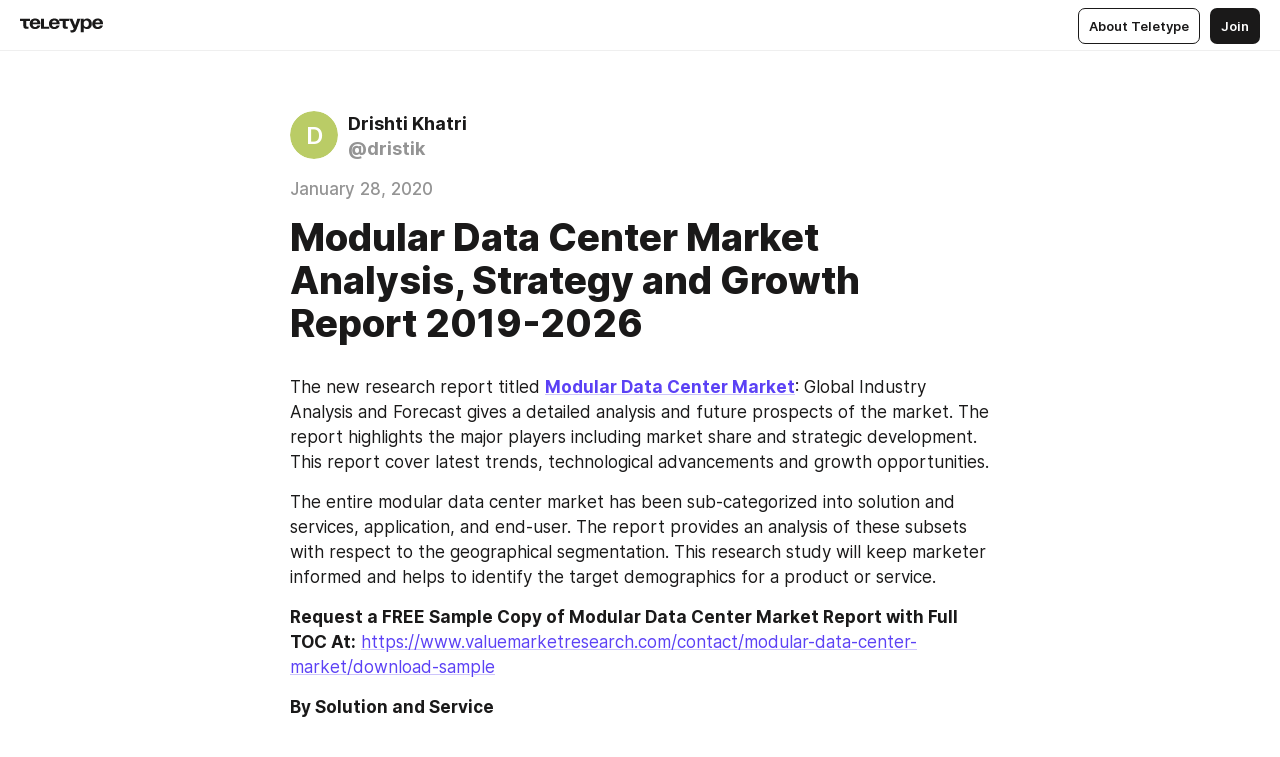

--- FILE ---
content_type: text/html
request_url: https://teletype.in/@dristik/B1H13wTbU
body_size: 9668
content:
<!DOCTYPE html>
<html  lang="en" data-theme="auto" data-head-attrs="lang,data-theme">

<head>
  
  <title>Modular Data Center Market Analysis, Strategy and Growth Report 2019-2026 — Teletype</title><meta http-equiv="content-type" content="text/html; charset=UTF-8"><meta name="viewport" content="width=device-width, initial-scale=1, user-scalable=no"><meta name="apple-mobile-web-app-capable" content="yes"><meta name="apple-mobile-web-app-status-bar-style" content="default"><meta name="theme-color" content="#FFFFFF"><meta property="og:url" content="https://teletype.in/@dristik/B1H13wTbU"><meta property="og:site_name" content="Teletype"><meta property="tg:site_verification" content="g7j8/rPFXfhyrq5q0QQV7EsYWv4="><meta property="fb:app_id" content="560168947526654"><meta property="fb:pages" content="124472808071141"><meta property="twitter:card" content="summary_large_image"><link rel="canonical" href="https://teletype.in/@dristik/B1H13wTbU"><link rel="alternate" href="https://teletype.in/@dristik/B1H13wTbU" hreflang="x-default"><link rel="icon" type="image/x-icon" href="/favicon.ico"><link rel="icon" type="image/svg+xml" href="https://teletype.in/static/favicon.f39059fb.svg"><link rel="apple-touch-icon" href="https://teletype.in/static/apple-touch-icon.39e27d32.png"><link rel="search" type="application/opensearchdescription+xml" title="Teletype" href="https://teletype.in/opensearch.xml"><script src="https://yandex.ru/ads/system/context.js" async></script><script type="application/javascript">window.yaContextCb = window.yaContextCb || []</script><meta name="format-detection" content="telephone=no"><meta property="og:type" content="article"><meta name="author" content="Drishti Khatri"><meta name="description" content="The new research report titled Modular Data Center Market: Global Industry Analysis and Forecast gives a detailed analysis and future..."><meta property="author" content="Drishti Khatri"><meta property="og:updated_time" content="2020-01-28T08:07:57.183Z"><meta property="og:title" content="Modular Data Center Market Analysis, Strategy and Growth Report 2019-2026"><meta property="twitter:title" content="Modular Data Center Market Analysis, Strategy and Growth Report 2019-2026"><meta property="og:description" content="The new research report titled Modular Data Center Market: Global Industry Analysis and Forecast gives a detailed analysis and future..."><meta property="twitter:description" content="The new research report titled Modular Data Center Market: Global Industry Analysis and Forecast gives a detailed analysis and future..."><meta property="og:image" content="https://teletype.in/files/e4/8e/e48e3148-61de-4bc8-ad57-542d45703cb6.png"><meta property="twitter:image" content="https://teletype.in/files/e4/8e/e48e3148-61de-4bc8-ad57-542d45703cb6.png"><meta property="og:image:type" content="image/png"><meta property="og:image:width" content="1200"><meta property="og:image:height" content="630"><meta property="article:author" content="Drishti Khatri"><meta property="article:author_url" content="https://teletype.in/@dristik"><meta property="article:published_time" content="2020-01-28T08:07:57.183Z"><meta property="article:modified_time" content="2020-01-28T08:07:57.183Z"><meta name="head:count" content="38"><script>window.__INITIAL_STATE__={"config":{"version":"4.41.13","app_version":"4.41.13-4102","build_number":4102,"app":{"name":"teletype","title":"Teletype","url":{"assets":"https:\u002F\u002Fteletype.in","media":"https:\u002F\u002Fteletype.in\u002Ffiles","site":"https:\u002F\u002Fteletype.in","api":"https:\u002F\u002Fteletype.in\u002Fapi","updater":"wss:\u002F\u002Fteletype.in\u002Fupdater","media_api":"https:\u002F\u002Fteletype.in\u002Fmedia"},"links":{"tos":"https:\u002F\u002Fjournal.teletype.in\u002Flegal","journal":"https:\u002F\u002Fjournal.teletype.in\u002F","privacy":"https:\u002F\u002Fjournal.teletype.in\u002Flegal-privacy","domains":"https:\u002F\u002Fjournal.teletype.in\u002Fdomains","features":"https:\u002F\u002Fjournal.teletype.in\u002Ffeatures","updates":"https:\u002F\u002Fjournal.teletype.in\u002F+updates","email":"mailbox@teletype.in","cloudtips":{"tos":"https:\u002F\u002Fstatic.cloudpayments.ru\u002Fdocs\u002FCloudTips\u002Fcloudtips_oferta_teletype.pdf","agreement":"https:\u002F\u002Fstatic.cloudpayments.ru\u002Fdocs\u002FCloudTips\u002Fcloudtips_agreement_teletype.pdf","policy":"https:\u002F\u002Fstatic.cloudpayments.ru\u002Fdocs\u002Fpolicy-cloudpayments.pdf"}},"service":{"metrika":"42100904","ga":"G-74SRE9LWC4","facebook_id":560168947526654,"facebook_pages":"124472808071141","facebook_redirect":"https:\u002F\u002Fteletype.in\u002F.fb-callback","google_id":"589698636327-74fehjo4inhlnkc237ulk51petqlem42.apps.googleusercontent.com","google_redirect":"https:\u002F\u002Fteletype.in\u002F.google-callback","vk_id":51923672,"vk_redirect":"https:\u002F\u002Fteletype.in\u002F.vk-callback","yandex_pay_id":"aca5092b-9bd5-4dd1-875e-0e0be05aff00","yandex_pay_env":"Production","yandex_pay_gw":"cloudpayments","yandex_pay_gw_id":null,"tg_iv":"g7j8\u002FrPFXfhyrq5q0QQV7EsYWv4=","tg_login":"TeletypeAppBot","tg_link":"https:\u002F\u002Ft.me\u002FTeletypeAppBot","twitch_id":"lxc0c8o0u0l42bo1smeno623bnlxhs","twitch_redirect":"https:\u002F\u002Fteletype.in\u002F.twitch-callback","apple_id":"in.teletype.web","apple_redirect":"https:\u002F\u002Fteletype.in\u002F.siwa","recaptcha":"6Lf-zgAVAAAAAJIxQX0tdkzpFySG2e607DdgqRF-","recaptcha_v2":"6Lfm6TEfAAAAAK_crKCAL3BUBLmdZnrsvOeTHMNj","yandes_pay_gw_id":""},"pushes":{"app_id":"9185fd40-8599-4ea3-a2e7-f4e88560970e","auto_register":false,"notify_button":false,"iframe_path":"pushes","subscribe_path":"pushes\u002Fsubscribe"},"domains":{"protocol":"http:","port":null},"articles_on_page":10,"max_users_topics":10,"max_menu_items":10,"max_user_blogs":5,"autosave_timeout":15000,"views_scrolls":null,"articles_reactions":{"default":["👍","👎"],"max_uniq":10},"comments":{"can_edit_period":300000,"autoupdate_period":15000,"max_depth":3,"compact_from":2,"thread_collapse":25,"whitelist":{"formats":["bold","italic","strike","code","link","code"],"items":["p","blockquote","pre","image","youtube","vimeo","rutube","vkvideo"]}},"media":{"accept":[{"ext":".jpg","type":"jpg","types":["image\u002Fjpeg"]},{"ext":".png","type":"png","types":["image\u002Fpng"]},{"ext":".gif","type":"gif","types":["image\u002Fgif"]}],"max_size":5242880,"max_userpic_size":1048576},"langs":{"aliases":{"ru":["ru","be","uk","ky","ab","mo","et","lv"],"en":["en"]},"default":"en"}},"data":{"ttl":{"account":60000,"blog_articles":600000,"app_settings":600000,"showcase":60000,"article":60000,"blog":5000,"search":5000,"unsplash":60000,"comments":15000,"notifications":60000,"emoji":10000000}}},"domain":null,"timezone":0,"lid":"f6780032-6048-53cf-83a5-f025236c2f2d","url":"https:\u002F\u002Fteletype.in\u002F@dristik\u002FB1H13wTbU","account":{"_loading":false,"id":null,"blog_id":null,"blogs":null,"uri":null,"name":null,"userpic":null,"lang":null,"darkmode":null,"can_create_blog":null,"tfa_enabled":null,"popup_open":false,"wallet":{"loaded":false,"enabled":false,"available":false,"card":null,"balance":null,"receiver":null,"donations":{"params":{"from_date":null,"to_date":null,"blog_id":null},"total":0,"amount":0,"list":[]},"transactions":{"params":{"from_date":null,"to_date":null},"total":0,"amount":0,"list":[]},"payouts":{"params":{"from_date":null,"to_date":null},"total":0,"amount":0,"list":[]},"payout":{"open":false}}},"langs":{"lang":"en"},"app_settings":{"data":{"ad":{"params":{"article-under-text":{"id":"R-A-2565196-12","el":true,"disabled":true,"disableAdult":true,"exclude":[4102528]},"feed-article-under-text":{"id":"R-A-2565196-3","el":true},"article-floor":{"disabled":true,"type":"floorAd","platform":"touch","timeout":5000,"exclude":[4102528]},"blog-floor":{"disabled":true,"type":"floorAd","platform":"touch","timeout":5000,"exclude":[4102528]},"main-floor":{"disabled":true,"type":"floorAd","platform":"touch","timeout":10000},"blog-list":{"id":"R-A-2565196-13","el":true,"every":6,"start":1,"disableAdult":true,"exclude":[4102528]},"main-list":{"id":"R-A-2565196-14","el":true,"every":4},"main-trending-list":{"id":"R-A-2565196-14","disabled":true,"el":true,"every":4,"start":4},"main-following-list":{"id":"R-A-2565196-15","disabled":true,"el":true,"every":4,"start":4},"main-feed":{"id":"R-A-2565196-16","disabled":false,"type":"feed","el":true,"start":4,"every":0,"feedCardCount":4,"mobile":{"feedCardCount":4}},"article-feed":{"id":"R-A-2565196-17","disabled":false,"type":"feed","el":true,"feedCardCount":4,"disableAdult":true,"exclude":[4102528]},"article-above-text":{"id":"R-A-2565196-18","disabled":false,"el":true,"disableAdult":true,"exclude":[4102528]}},"exclude":[4102528]},"updater":{"enabled":true},"example_blogs":[65,71297,111029],"giphy":["https:\u002F\u002Fmedia4.giphy.com\u002Fmedia\u002Fv1.Y2lkPTU2YzQ5Mjdld2hxbXoybWQ0a2M3ZzltZmNyaHBqbjgzNnh3cWUxc3FzbXdmYnQweSZlcD12MV9naWZzX2dpZklkJmN0PWc\u002F14SAx6S02Io1ThOlOY\u002Fgiphy.gif","https:\u002F\u002Fmedia1.giphy.com\u002Fmedia\u002Fv1.Y2lkPTU2YzQ5MjdlZnhsNXJnbmF3NWV6OTN5ZXgzdTBhNHZxdDJmYWgxZHhxcnZodmphcSZlcD12MV9naWZzX2dpZklkJmN0PWc\u002FLdOyjZ7io5Msw\u002Fgiphy.gif","https:\u002F\u002Fmedia1.giphy.com\u002Fmedia\u002Fv1.Y2lkPTU2YzQ5MjdlbjF5dTN3NTM0MTdya2x6MHU0dnNza3NudGVxbWR5dGN0Ynl5OWV3YSZlcD12MV9naWZzX2dpZklkJmN0PWc\u002FlptjRBxFKCJmFoibP3\u002Fgiphy-downsized.gif","https:\u002F\u002Fmedia1.giphy.com\u002Fmedia\u002Fv1.Y2lkPTU2YzQ5MjdlenlnaGFiejF6OGpsbXNxMDh6ZzFvZzBnOHQwemtnNzBqN2lwZ2VnbyZlcD12MV9naWZzX2dpZklkJmN0PWc\u002FLCdPNT81vlv3y\u002Fgiphy-downsized.gif","https:\u002F\u002Fmedia4.giphy.com\u002Fmedia\u002Fv1.Y2lkPTU2YzQ5MjdlajJxOGZwbHJ3bHNobzgwMWNzbDA4dnNzMXZvdnd3dnk2NWx2aWtucyZlcD12MV9naWZzX2dpZklkJmN0PWc\u002FbPdI2MXEbnDUs\u002Fgiphy.gif","https:\u002F\u002Fmedia4.giphy.com\u002Fmedia\u002Fv1.Y2lkPTU2YzQ5MjdlYnp2azkzY214aHAxY211cHVhM2pqdTBkYWx6NGFpb2FvdzlqN3BkbiZlcD12MV9naWZzX2dpZklkJmN0PWc\u002FEXmE33UEtfuQo\u002Fgiphy.gif","https:\u002F\u002Fmedia4.giphy.com\u002Fmedia\u002Fv1.Y2lkPTU2YzQ5MjdlZ3ZyODd2d2s1NHlhZjR4NGIzNW45ZHBicWdrNDhxZGpwc2ZqcHlvYiZlcD12MV9naWZzX2dpZklkJmN0PWc\u002FJLELwGi2ksYTu\u002Fgiphy.gif","https:\u002F\u002Fmedia3.giphy.com\u002Fmedia\u002Fv1.Y2lkPTU2YzQ5Mjdla3plYzZ2bDR5em9xYzh2YzNyMmwwODJzNG1veGxtZGtnN3I0eTQzciZlcD12MV9naWZzX2dpZklkJmN0PWc\u002F56t3lKn4Xym0DQ2Zn7\u002Fgiphy-downsized.gif","https:\u002F\u002Fmedia3.giphy.com\u002Fmedia\u002Fv1.Y2lkPTU2YzQ5MjdlMHJzZ3d1Z3FmbjdpbGxtMXBxZ3gxM3MzaHVjaGJlcWw3cnFueXN2eCZlcD12MV9naWZzX2dpZklkJmN0PWc\u002F3Jhdg8Qro5kMo\u002Fgiphy.gif","https:\u002F\u002Fmedia1.giphy.com\u002Fmedia\u002Fv1.Y2lkPTU2YzQ5Mjdld2ptc3Y2Zng0OXViZ2c4YWVxbmprYWE3NzhzYm5pdGc2cXBnMThzYyZlcD12MV9naWZzX2dpZklkJmN0PWc\u002F3osxYamKD88c6pXdfO\u002Fgiphy.gif","https:\u002F\u002Fmedia0.giphy.com\u002Fmedia\u002Fv1.Y2lkPTU2YzQ5MjdlcXEzcGx4dHZ3Y2c1cjVkNTR6NmYxdnR1aDZ5b3p3ZWhvY2U5bXcydyZlcD12MV9naWZzX2dpZklkJmN0PWc\u002FMOMKdGBAWJDmkYtBUW\u002Fgiphy-downsized.gif"],"unsplash":[{"url":"https:\u002F\u002Fimages.unsplash.com\u002Fphoto-1538612515905-b3abf9859720?crop=entropy&cs=srgb&fm=jpg&ixid=M3w2MzEyfDB8MXxyYW5kb218fHx8fHx8fHwxNzY5NTA0NDAwfA&ixlib=rb-4.1.0&q=85","author":"Tanya Nevidoma","link":"https:\u002F\u002Funsplash.com\u002F@nevidoma"}],"_loadTime":1769507744616},"loading":null},"articles":{"items":{"915369":{"id":915369,"uri":"B1H13wTbU","created_at":"2020-01-28T08:07:57.183Z","published_at":"2020-01-28T08:07:57.183Z","last_edited_at":"2020-01-28T08:07:57.183Z","title":"Modular Data Center Market Analysis, Strategy and Growth Report 2019-2026","text":"\u003Cdocument\u003E\n\u003Cp\u003EThe new research report titled \u003Ca href=\"https:\u002F\u002Fwww.valuemarketresearch.com\u002Freport\u002Fmodular-data-center-market\"\u003E\u003Cstrong\u003EModular Data Center Market\u003C\u002Fstrong\u003E\u003C\u002Fa\u003E: Global Industry Analysis and Forecast gives a detailed analysis and future prospects of the market. The report highlights the major players including market share and strategic development. This report cover latest trends, technological advancements and growth opportunities.\u003C\u002Fp\u003E\n\u003Cp\u003EThe entire modular data center market has been sub-categorized into solution and services, application, and end-user. The report provides an analysis of these subsets with respect to the geographical segmentation. This research study will keep marketer informed and helps to identify the target demographics for a product or service.\u003C\u002Fp\u003E\n\u003Cp\u003E\u003Cstrong\u003ERequest a FREE Sample Copy of Modular Data Center Market Report with Full TOC At:\u003C\u002Fstrong\u003E \u003Ca href=\"https:\u002F\u002Fwww.valuemarketresearch.com\u002Fcontact\u002Fmodular-data-center-market\u002Fdownload-sample\"\u003Ehttps:\u002F\u002Fwww.valuemarketresearch.com\u002Fcontact\u002Fmodular-data-center-market\u002Fdownload-sample\u003C\u002Fa\u003E\u003C\u002Fp\u003E\n\u003Cp\u003E\u003Cstrong\u003EBy Solution and Service\u003C\u002Fstrong\u003E\u003C\u002Fp\u003E\n\u003Cul\u003E\n\u003Cli\u003EFunction Module Solution\u003C\u002Fli\u003E\n\u003Cli\u003EServices\u003C\u002Fli\u003E\n\u003C\u002Ful\u003E\n\u003Cp\u003E\u003Cstrong\u003EBy Application\u003C\u002Fstrong\u003E\u003C\u002Fp\u003E\n\u003Cul\u003E\n\u003Cli\u003EDisaster Backup\u003C\u002Fli\u003E\n\u003Cli\u003EHigh Performance\u002F Edge Computing\u003C\u002Fli\u003E\n\u003Cli\u003EData Center Expansion\u003C\u002Fli\u003E\n\u003Cli\u003EStarter Data Centers\u003C\u002Fli\u003E\n\u003C\u002Ful\u003E\n\u003Cp\u003E\u003Cstrong\u003EBy End-User\u003C\u002Fstrong\u003E\u003C\u002Fp\u003E\n\u003Cul\u003E\n\u003Cli\u003EIT\u003C\u002Fli\u003E\n\u003Cli\u003ETelecom\u003C\u002Fli\u003E\n\u003Cli\u003EBFSI\u003C\u002Fli\u003E\n\u003Cli\u003EGovernment\u003C\u002Fli\u003E\n\u003Cli\u003EOther\u003C\u002Fli\u003E\n\u003C\u002Ful\u003E\n\u003Cp\u003EThe research report also covers the comprehensive profiles of the key players in the market and an in-depth view of the competitive landscape worldwide. The major players in the modular data center market include Bladeroom Group Ltd, Cannon Technologies Ltd, Cisco System Inc., Colt Group SA, Dell EMC, Flexenclosure AB, HPE Company, Huawei Technologies Co. Ltd, IBM Corporation, Instant Data Centers LLC, Rittal Gmbh &amp; Co. KG, Schneider Electric SE and Vertiv Co. This section includes a holistic view of the competitive landscape that includes various strategic developments such as key mergers &amp; acquisitions, future capacities, partnerships, financial overviews, collaborations, new product developments, new product launches, and other developments.\u003C\u002Fp\u003E\n\u003Cp\u003EThis section covers regional segmentation which accentuates on current and future demand for modular data center market across \u003Cstrong\u003ENorth America, Europe, Asia-Pacific, Latin America, and Middle East &amp; Africa\u003C\u002Fstrong\u003E. Further, the report focuses on demand for individual application segment across all the prominent regions.\u003C\u002Fp\u003E\n\u003Cp\u003E\u003Cstrong\u003EBrowse Full Global Modular Data Center Market Research Report With TOC At: \u003C\u002Fstrong\u003E\u003Ca href=\"https:\u002F\u002Fwww.valuemarketresearch.com\u002Freport\u002Fmodular-data-center-market\"\u003Ehttps:\u002F\u002Fwww.valuemarketresearch.com\u002Freport\u002Fmodular-data-center-market\u003C\u002Fa\u003E\u003C\u002Fp\u003E\n\u003Cp\u003E\u003Cstrong\u003EAbout Us:\u003C\u002Fstrong\u003E\u003C\u002Fp\u003E\n\u003Cp\u003EValue Market Research was established with the vision to ease decision making and empower the strategists by providing them with holistic market information.\u003C\u002Fp\u003E\n\u003Cp\u003EWe facilitate clients with syndicate research reports and customized research reports on 25+ industries with global as well as regional coverage.\u003C\u002Fp\u003E\n\u003Cp\u003E\u003Cstrong\u003EContact:\u003C\u002Fstrong\u003E\u003C\u002Fp\u003E\n\u003Cp\u003EValue Market Research\u003C\u002Fp\u003E\n\u003Cp\u003E401\u002F402, TFM, Nagras Road, Aundh, Pune-7.\u003C\u002Fp\u003E\n\u003Cp\u003EMaharashtra, INDIA.\u003C\u002Fp\u003E\n\u003Cp\u003ETel: +1-888-294-1147\u003C\u002Fp\u003E\n\u003Cp\u003EEmail: \u003Ca href=\"mailto:sales@valuemarketresearch.com\"\u003Esales@valuemarketresearch.com\u003C\u002Fa\u003E\u003C\u002Fp\u003E\n\u003Cp\u003EWebsite: \u003Ca href=\"https:\u002F\u002Fwww.valuemarketresearch.com\"\u003Ehttps:\u002F\u002Fwww.valuemarketresearch.com\u003C\u002Fa\u003E\u003C\u002Fp\u003E\n\u003Cp\u003E \u003C\u002Fp\u003E\n\u003C\u002Fdocument\u003E","cut_text":"The new research report titled Modular Data Center Market: Global Industry Analysis and Forecast gives a detailed analysis and future prospects of the market. The report highlights the major players including market share and strategic development. This report cover latest trends, technological advancements and growth opportunities.","cut_image":null,"cut_article_id":null,"sharing_title":null,"sharing_text":"The new research report titled Modular Data Center Market: Global Industry Analysis and Forecast gives a detailed analysis and future...","sharing_image":"https:\u002F\u002Fteletype.in\u002Ffiles\u002Fe4\u002F8e\u002Fe48e3148-61de-4bc8-ad57-542d45703cb6.png","sharing_type":"text","comments_enabled":true,"reactions_enabled":true,"subscriptions_enabled":true,"donations_disabled":null,"reposts_enabled":true,"related_enabled":true,"sharing_enabled":true,"is_post":false,"visibility":"all","allow_indexing":true,"adult":false,"heading_style":{},"views":null,"comments":0,"reactions":0,"reposts":0,"author_id":154600,"creator_id":154600,"author":{"id":154600,"uri":"dristik","domain":null,"domain_https":false,"name":"Drishti Khatri","userpic":null,"list_style":"cards","verified":false,"comments_enabled":true,"reactions_enabled":true,"reposts_enabled":true,"related_enabled":true,"show_teammates":true},"creator":{"id":154600,"uri":"dristik","domain":null,"domain_https":false,"name":"Drishti Khatri","userpic":null,"verified":false},"topics":null,"articles_mentions":[],"_loadTime":1769507744626}},"loading":false,"related":{},"donations":{"article_id":null,"data":null,"_loadTime":0}},"error":null,"defer":null,"inited":false,"user_ga":null,"user_ym":null,"dom":{"screens":{"medium":false,"tablet":false,"mobile":false},"darkmode":false,"is_safari":false},"feed":{"following":[],"trending":[],"trending_widget":[],"featured_blogs":[]},"articles_reactions":{"items":{},"loading":false},"articles_reposts":{"items":[]},"comments":{"loading":false,"items":{},"info":{}},"blogs":{"items":[],"blocked_teammates":[],"blocked_users":[],"subscribed_users":{"blog_id":null,"total":0,"list":[]},"subscriptions_users":{"blog_id":null,"total":0,"list":[]},"donations":{"blog_id":null,"stats":null,"data":null,"_loadTime":0},"settings":{"items":[],"suggests":{"teammates":[],"topics":[]},"tfa_list":[],"settings":{"open":false,"blog_id":null,"section":null},"new_blog":{"open":false}}},"blog_articles":{"loading":false,"items":{}},"search":{"loading":{"search":false,"suggest":false},"search":{"query":"","blog_id":null,"articles":[],"blogs":[],"offset":{"blogs":0,"articles":0},"total":{"blogs":0,"articles":0}},"suggest":[]},"drafts":{"items":[]},"imports":{"items":[],"loading":false},"emojis":{"data":[],"loading":null,"loadTime":0,"query":""},"varlamov":{"footer":[],"trending":[],"youtube":[],"socials":{},"about":{},"editorial":{},"banners":null,"donations":null,"_full":null,"_loaded":false,"_loadTime":0}};window.__PUBLIC_PATH__='https://teletype.in/';</script><link rel="modulepreload" crossorigin href="https://teletype.in/static/Article.c8d8b299.js"><link rel="stylesheet" href="https://teletype.in/static/Article.3e027f09.css"><link rel="modulepreload" crossorigin href="https://teletype.in/static/AD.9a634925.js"><link rel="stylesheet" href="https://teletype.in/static/AD.9ea140df.css"><link rel="modulepreload" crossorigin href="https://teletype.in/static/meta.d9ace638.js"><link rel="stylesheet" href="https://teletype.in/static/meta.d702ecc6.css"><link rel="modulepreload" crossorigin href="https://teletype.in/static/ArticleCard.5f47752f.js"><link rel="stylesheet" href="https://teletype.in/static/ArticleCard.d179f8e6.css">
  <script type="module" crossorigin src="https://teletype.in/static/index.840c5e98.js"></script>
  <link rel="stylesheet" href="https://teletype.in/static/index.d1a8877c.css">
</head>

<body  class="" style="" data-head-attrs="class,style"><div id="app" style=""><div class="layout" data-v-21f40ab0><div class="menu" data-v-21f40ab0 data-v-658d3930><div class="menu__backdrop" data-v-658d3930></div><div class="menu__content" style="" data-v-658d3930><div class="menu__item" data-v-658d3930><a href="https://teletype.in/" class="menu__logo_image" data-v-658d3930><!--[--><svg xmlns="http://www.w3.org/2000/svg" width="84" height="16" fill="currentColor" viewBox="0 0 84 16" data-v-658d3930><path d="M0 1.288v2.11h3.368v5.18c0 2.302 1.368 2.782 3.367 2.782 1.263 0 1.79-.192 1.79-.192V9.153s-.316.096-.948.096c-.947 0-1.263-.288-1.263-1.15V3.397h3.579v-2.11H0Zm9.674 4.988c0 2.916 1.789 5.275 5.472 5.275 4.526 0 5.157-3.549 5.157-3.549h-2.947s-.315 1.535-2.104 1.535c-1.768 0-2.484-1.151-2.61-2.686h7.745s.021-.345.021-.575C20.408 3.36 18.746 1 15.146 1c-3.599 0-5.472 2.36-5.472 5.276Zm5.472-3.262c1.453 0 2.042.883 2.232 2.11h-4.652c.252-1.227.968-2.11 2.42-2.11Zm14.098 6.139h-5.367V1.288H20.93v9.976h8.314v-2.11Zm-.33-2.877c0 2.916 1.789 5.275 5.472 5.275 4.526 0 5.157-3.549 5.157-3.549h-2.947s-.315 1.535-2.104 1.535c-1.768 0-2.484-1.151-2.61-2.686h7.745s.021-.345.021-.575C39.648 3.36 37.986 1 34.386 1c-3.599 0-5.472 2.36-5.472 5.276Zm5.472-3.262c1.453 0 2.042.883 2.231 2.11h-4.651c.252-1.227.968-2.11 2.42-2.11Zm4.937-1.726v2.11h3.367v5.18c0 2.302 1.369 2.782 3.368 2.782 1.263 0 1.79-.192 1.79-.192V9.153s-.316.096-.948.096c-.947 0-1.263-.288-1.263-1.15V3.397h3.578v-2.11h-9.892Zm21.153 0H57.32l-2.168 6.58-2.673-6.58H49.32l4.42 9.976c-.421.92-.842 1.438-1.895 1.438a5.269 5.269 0 0 1-1.368-.191v2.206s.842.287 1.895.287c2.21 0 3.346-1.17 4.21-3.453l3.893-10.263Zm.312 13.429h2.947v-4.509h.105s.947 1.343 3.262 1.343c3.157 0 4.736-2.494 4.736-5.275C71.838 3.494 70.259 1 67.102 1c-2.42 0-3.368 1.63-3.368 1.63h-.105V1.289h-2.841v13.429Zm2.841-8.441c0-1.804.842-3.262 2.631-3.262 1.79 0 2.631 1.458 2.631 3.262 0 1.803-.842 3.261-2.63 3.261-1.79 0-2.632-1.458-2.632-3.261Zm8.637 0c0 2.916 1.789 5.275 5.472 5.275 4.525 0 5.157-3.549 5.157-3.549h-2.947s-.316 1.535-2.105 1.535c-1.768 0-2.483-1.151-2.61-2.686h7.746S83 6.506 83 6.276C83 3.36 81.337 1 77.738 1c-3.6 0-5.472 2.36-5.472 5.276Zm5.472-3.262c1.452 0 2.042.883 2.231 2.11h-4.651c.252-1.227.968-2.11 2.42-2.11Z"></path></svg><!--]--></a></div><div class="menu__split" data-v-658d3930></div><div class="menu__item" data-v-658d3930><!--[--><!----><div class="menu__buttons" data-v-658d3930><!--[--><!--]--><a href="https://teletype.in/about" class="button m_display_inline" data-v-658d3930 data-v-278085c1><!--[--><div class="button__content" data-v-278085c1><!--[--><!----><!--[--><span class="button__text" data-v-278085c1>About Teletype</span><!--]--><!----><!--]--></div><!----><!----><!--]--></a><a href="https://teletype.in/login?redir=/@dristik/B1H13wTbU" class="button m_type_filled m_display_inline" type="filled" data-v-658d3930 data-v-278085c1><!--[--><div class="button__content" data-v-278085c1><!--[--><!----><!--[--><span class="button__text" data-v-278085c1>Join</span><!--]--><!----><!--]--></div><!----><!----><!--]--></a><!----><!--[--><!--]--><!----><!----><!--[--><!--]--></div><!--]--></div></div><!----></div><div class="layout__content m_main article" data-v-21f40ab0><div class="article__container m_main" itemscope itemtype="http://schema.org/Article" data-v-21f40ab0><div class="article__section" data-v-21f40ab0><div id="bnr-article-above-text-0" data-index="0" class="bnr article__banner" style="" data-v-21f40ab0 data-v-7789da1a><!----></div></div><header class="article__header" data-v-21f40ab0><div class="article__status" data-v-21f40ab0><!----><!----></div><div class="article__author" data-v-21f40ab0><a href="https://teletype.in/@dristik" class="article__author_link" data-v-21f40ab0><!--[--><div class="userpic m_size_auto article__author_userpic" data-v-21f40ab0 data-v-42729300><svg class="userpic__pic m_abbr" viewBox="0 0 40 40" style="background-color:hsl(70.39123594302205, 50%, var(--autocolor-lightness, 60%));" data-v-42729300><text x="20" y="20" line-height="20" dominant-baseline="central" text-anchor="middle" data-v-42729300>D</text></svg></div><div class="article__author_content" data-v-21f40ab0><div class="article__author_name" data-v-21f40ab0><span class="article__author_name_value" data-v-21f40ab0>Drishti Khatri</span><!----></div><div class="article__author_username" data-v-21f40ab0>@dristik</div></div><!--]--></a><div class="article__author_actions" data-v-21f40ab0><!----><!----></div></div><div class="article__badges" data-v-21f40ab0><!----><div class="article__badges_item" data-v-21f40ab0>January 28, 2020</div></div><h1 class="article__header_title" itemprop="headline" data-v-21f40ab0>Modular Data Center Market Analysis, Strategy and Growth Report 2019-2026</h1></header><article class="article__content text" itemprop="articleBody" data-v-21f40ab0><!--[--><p data-node-id="1"><!----><!--[--><!--]--><!--[-->The new research report titled <a href="https://www.valuemarketresearch.com/report/modular-data-center-market" target="_blank" data-node-id="2"><!--[--><strong data-node-id="3">Modular Data Center Market</strong><!--]--></a>: Global Industry Analysis and Forecast gives a detailed analysis and future prospects of the market. The report highlights the major players including market share and strategic development. This report cover latest trends, technological advancements and growth opportunities.<!--]--></p><p data-node-id="4"><!----><!--[--><!--]--><!--[-->The entire modular data center market has been sub-categorized into solution and services, application, and end-user. The report provides an analysis of these subsets with respect to the geographical segmentation. This research study will keep marketer informed and helps to identify the target demographics for a product or service.<!--]--></p><p data-node-id="5"><!----><!--[--><!--]--><!--[--><strong data-node-id="6">Request a FREE Sample Copy of Modular Data Center Market Report with Full TOC At:</strong> <a href="https://www.valuemarketresearch.com/contact/modular-data-center-market/download-sample" target="_blank" data-node-id="7"><!--[-->https://www.valuemarketresearch.com/contact/modular-data-center-market/download-sample<!--]--></a><!--]--></p><p data-node-id="8"><!----><!--[--><!--]--><!--[--><strong data-node-id="9">By Solution and Service</strong><!--]--></p><ul data-node-id="10"><!----><!--[--><!--]--><!--[--><li data-node-id="11"><!----><!--[--><!--]--><!--[-->Function Module Solution<!--]--></li><li data-node-id="12"><!----><!--[--><!--]--><!--[-->Services<!--]--></li><!--]--></ul><p data-node-id="13"><!----><!--[--><!--]--><!--[--><strong data-node-id="14">By Application</strong><!--]--></p><ul data-node-id="15"><!----><!--[--><!--]--><!--[--><li data-node-id="16"><!----><!--[--><!--]--><!--[-->Disaster Backup<!--]--></li><li data-node-id="17"><!----><!--[--><!--]--><!--[-->High Performance/ Edge Computing<!--]--></li><li data-node-id="18"><!----><!--[--><!--]--><!--[-->Data Center Expansion<!--]--></li><li data-node-id="19"><!----><!--[--><!--]--><!--[-->Starter Data Centers<!--]--></li><!--]--></ul><p data-node-id="20"><!----><!--[--><!--]--><!--[--><strong data-node-id="21">By End-User</strong><!--]--></p><ul data-node-id="22"><!----><!--[--><!--]--><!--[--><li data-node-id="23"><!----><!--[--><!--]--><!--[-->IT<!--]--></li><li data-node-id="24"><!----><!--[--><!--]--><!--[-->Telecom<!--]--></li><li data-node-id="25"><!----><!--[--><!--]--><!--[-->BFSI<!--]--></li><li data-node-id="26"><!----><!--[--><!--]--><!--[-->Government<!--]--></li><li data-node-id="27"><!----><!--[--><!--]--><!--[-->Other<!--]--></li><!--]--></ul><p data-node-id="28"><!----><!--[--><!--]--><!--[-->The research report also covers the comprehensive profiles of the key players in the market and an in-depth view of the competitive landscape worldwide. The major players in the modular data center market include Bladeroom Group Ltd, Cannon Technologies Ltd, Cisco System Inc., Colt Group SA, Dell EMC, Flexenclosure AB, HPE Company, Huawei Technologies Co. Ltd, IBM Corporation, Instant Data Centers LLC, Rittal Gmbh &amp; Co. KG, Schneider Electric SE and Vertiv Co. This section includes a holistic view of the competitive landscape that includes various strategic developments such as key mergers &amp; acquisitions, future capacities, partnerships, financial overviews, collaborations, new product developments, new product launches, and other developments.<!--]--></p><p data-node-id="29"><!----><!--[--><!--]--><!--[-->This section covers regional segmentation which accentuates on current and future demand for modular data center market across <strong data-node-id="30">North America, Europe, Asia-Pacific, Latin America, and Middle East &amp; Africa</strong>. Further, the report focuses on demand for individual application segment across all the prominent regions.<!--]--></p><p data-node-id="31"><!----><!--[--><!--]--><!--[--><strong data-node-id="32">Browse Full Global Modular Data Center Market Research Report With TOC At: </strong><a href="https://www.valuemarketresearch.com/report/modular-data-center-market" target="_blank" data-node-id="33"><!--[-->https://www.valuemarketresearch.com/report/modular-data-center-market<!--]--></a><!--]--></p><p data-node-id="34"><!----><!--[--><!--]--><!--[--><strong data-node-id="35">About Us:</strong><!--]--></p><p data-node-id="36"><!----><!--[--><!--]--><!--[-->Value Market Research was established with the vision to ease decision making and empower the strategists by providing them with holistic market information.<!--]--></p><p data-node-id="37"><!----><!--[--><!--]--><!--[-->We facilitate clients with syndicate research reports and customized research reports on 25+ industries with global as well as regional coverage.<!--]--></p><p data-node-id="38"><!----><!--[--><!--]--><!--[--><strong data-node-id="39">Contact:</strong><!--]--></p><p data-node-id="40"><!----><!--[--><!--]--><!--[-->Value Market Research<!--]--></p><p data-node-id="41"><!----><!--[--><!--]--><!--[-->401/402, TFM, Nagras Road, Aundh, Pune-7.<!--]--></p><p data-node-id="42"><!----><!--[--><!--]--><!--[-->Maharashtra, INDIA.<!--]--></p><p data-node-id="43"><!----><!--[--><!--]--><!--[-->Tel: +1-888-294-1147<!--]--></p><p data-node-id="44"><!----><!--[--><!--]--><!--[-->Email: <a href="mailto:sales@valuemarketresearch.com" target="_blank" data-node-id="45"><!--[-->sales@valuemarketresearch.com<!--]--></a><!--]--></p><p data-node-id="46"><!----><!--[--><!--]--><!--[-->Website: <a href="https://www.valuemarketresearch.com" target="_blank" data-node-id="47"><!--[-->https://www.valuemarketresearch.com<!--]--></a><!--]--></p><p data-node-id="48"><!----><!--[--><!--]--><!--[--> <!--]--></p><!--]--></article><!----><div class="articleInfo m_text article__info" data-v-21f40ab0 data-v-21587e5e><!----><!--[--><!--[--><div class="articleInfo-info" data-v-21587e5e><a href="https://teletype.in/@dristik" class="articleInfo-item m_link" data-v-21587e5e><!--[--><span class="articleInfo-text" data-v-21587e5e>Drishti Khatri</span><!--]--></a></div><!----><!----><!----><!----><!----><!--]--><!--[--><!----><div class="articleInfo-info" data-v-21587e5e><div class="articleInfo-item" data-v-21587e5e><span class="articleInfo-text" data-v-21587e5e>January 28, 2020, 08:07</span></div></div><!----><!----><!----><!----><!--]--><!--[--><!----><!----><div class="articleInfo-info" data-v-21587e5e><div class="articleInfo-item" data-v-21587e5e><!----><span class="articleInfo-text" data-v-21587e5e>0</span><span data-v-21587e5e> views</span></div></div><!----><!----><!----><!--]--><!--[--><!----><!----><!----><!----><div class="articleInfo-info" data-v-21587e5e><div class="articleInfo-item" data-v-21587e5e><!----><span class="articleInfo-text" data-v-21587e5e>0</span><span data-v-21587e5e> reactions</span></div></div><!----><!--]--><!--[--><!----><!----><!----><div class="articleInfo-info" data-v-21587e5e><div class="articleInfo-item" data-v-21587e5e><!----><span class="articleInfo-text" data-v-21587e5e>0</span><span data-v-21587e5e> replies</span></div></div><!----><!----><!--]--><!--[--><!----><!----><!----><!----><!----><div class="articleInfo-info" data-v-21587e5e><div class="articleInfo-item" data-v-21587e5e><!----><span class="articleInfo-text" data-v-21587e5e>0</span><span data-v-21587e5e> reposts</span></div></div><!--]--><!--]--><!----><!----><!----><!----></div><div class="article__section" data-v-21f40ab0><button class="button m_icon m_type_flat article__section_button" new-tab="false" type="flat" data-v-21f40ab0 data-v-278085c1><div class="button__content" data-v-278085c1><!--[--><span class="button__icon" data-v-278085c1><!--[--><svg xmlns="http://www.w3.org/2000/svg" width="32" height="32" fill="currentColor" viewBox="0 0 32 32" class="icon" data-icon="repost" data-v-278085c1 data-v-e1294fc0><path fill-rule="evenodd" d="M9.541 21.416c0-.345.28-.625.625-.625h6.667c2.756 0 4.792-1.964 4.792-4.791a.625.625 0 0 1 1.25 0c0 3.53-2.609 6.041-6.042 6.041h-6.666a.625.625 0 0 1-.626-.625Zm.209-4.791A.625.625 0 0 1 9.125 16c0-3.53 2.609-6.041 6.042-6.041h6.666a.625.625 0 1 1 0 1.25h-6.666c-2.756 0-4.792 1.964-4.792 4.791 0 .346-.28.625-.625.625Z" clip-rule="evenodd"></path><path fill-rule="evenodd" d="M9.197 22.052A1.246 1.246 0 0 1 9 21.416c0-.277.12-.506.197-.634.09-.149.203-.292.316-.42.228-.257.517-.526.787-.76a18.995 18.995 0 0 1 1.062-.853l.019-.015.005-.003.002-.002.445.604-.445-.604a.75.75 0 0 1 .89 1.208l-.004.003-.016.012-.062.046a19.322 19.322 0 0 0-.913.737 7.203 7.203 0 0 0-.697.681 7.19 7.19 0 0 0 .698.681 17.417 17.417 0 0 0 .912.737l.062.047.016.011.003.003a.75.75 0 0 1-.888 1.208l.444-.604-.444.604-.003-.001-.005-.004-.02-.015a18.643 18.643 0 0 1-1.062-.853 8.67 8.67 0 0 1-.786-.76 2.963 2.963 0 0 1-.316-.42Zm1.272-.799.005.01a.043.043 0 0 1-.005-.01Zm.005.318a.06.06 0 0 1-.005.01l.005-.01ZM22.386 10c.077.127.198.356.198.633 0 .278-.12.507-.198.635-.09.148-.203.291-.316.42a8.663 8.663 0 0 1-.787.76 18.825 18.825 0 0 1-.991.8l-.07.053-.02.014-.005.004-.001.001-.446-.603.446.603a.75.75 0 0 1-.89-1.207l.004-.003.015-.012.063-.047a19.322 19.322 0 0 0 .912-.736 7.19 7.19 0 0 0 .698-.682 7.216 7.216 0 0 0-.698-.681 17.4 17.4 0 0 0-.912-.736l-.063-.047-.015-.012-.004-.002a.75.75 0 0 1 .889-1.209l-.445.604.445-.604.002.002.006.004.019.014a10.732 10.732 0 0 1 .315.241c.202.157.473.375.747.613.27.234.558.502.786.76.113.128.227.27.316.42Zm-1.272.797-.004-.01.004.01Zm-.004-.317a.055.055 0 0 1 .004-.01s0 .003-.004.01Z" clip-rule="evenodd"></path></svg><!--]--></span><!--[--><span class="button__text" data-v-278085c1>Repost</span><!--]--><!----><!--]--></div><!----><!----></button><button class="button m_icon m_type_flat article__section_button" new-tab="false" type="flat" data-v-21f40ab0 data-v-278085c1><div class="button__content" data-v-278085c1><!--[--><span class="button__icon" data-v-278085c1><!--[--><svg xmlns="http://www.w3.org/2000/svg" width="32" height="32" fill="currentColor" viewBox="0 0 32 32" class="icon" data-icon="share" data-v-278085c1 data-v-e1294fc0><path fill-rule="evenodd" d="M8.453 11.763c.448-.586 1.121-1.013 1.922-1.013h1.875a.75.75 0 0 1 0 1.5h-1.875c-.235 0-.5.123-.73.424-.23.302-.395.752-.395 1.28v8.591c0 .529.164.979.395 1.281.23.301.495.424.73.424h11.25c.235 0 .5-.123.73-.424.23-.302.395-.752.395-1.28v-8.591c0-.529-.164-.979-.395-1.281-.23-.301-.495-.424-.73-.424H19.75a.75.75 0 0 1 0-1.5h1.875c.8 0 1.474.427 1.922 1.013.448.587.703 1.364.703 2.191v8.591c0 .828-.255 1.605-.703 2.192-.448.587-1.121 1.013-1.922 1.013h-11.25c-.8 0-1.474-.427-1.922-1.013-.448-.587-.703-1.364-.703-2.191v-8.591c0-.828.255-1.605.703-2.192Z" clip-rule="evenodd"></path><path fill-rule="evenodd" d="M16 4.75c.21 0 .398.085.534.223l2.997 2.997a.75.75 0 1 1-1.06 1.06l-1.72-1.72v9.19a.75.75 0 0 1-1.5 0V7.311l-1.72 1.72a.75.75 0 0 1-1.06-1.061l2.999-3a.747.747 0 0 1 .53-.22Z" clip-rule="evenodd"></path></svg><!--]--></span><!--[--><span class="button__text" data-v-278085c1>Share</span><!--]--><!----><!--]--></div><!----><!----></button><!--[--><!----><!----><!--]--><!--[--><!--[--><!----><!----><!--]--><!--[--><!----><!----><!--]--><!----><!--]--></div></div><div class="article__container" data-v-21f40ab0><!----><!----><!----><div class="article__section" data-v-21f40ab0><div id="bnr-article-under-text-0" data-index="0" class="bnr article__banner" style="" data-v-21f40ab0 data-v-7789da1a><!----></div></div></div><!----><!----><div class="article__container" data-v-21f40ab0><div class="article__section" data-v-21f40ab0><div id="bnr-article-feed-0" data-index="0" class="bnr article__banner" style="" data-v-21f40ab0 data-v-7789da1a><!----></div></div></div><div id="bnr-article-floor-0" data-index="0" class="bnr" style="" data-v-21f40ab0 data-v-7789da1a><!----></div></div></div><!----><!----><!----><!----><!----><!----><!----><!----><!----><!----></div><script defer src="https://static.cloudflareinsights.com/beacon.min.js/vcd15cbe7772f49c399c6a5babf22c1241717689176015" integrity="sha512-ZpsOmlRQV6y907TI0dKBHq9Md29nnaEIPlkf84rnaERnq6zvWvPUqr2ft8M1aS28oN72PdrCzSjY4U6VaAw1EQ==" data-cf-beacon='{"version":"2024.11.0","token":"3ea6757c4ea14221878e92a334ec3849","server_timing":{"name":{"cfCacheStatus":true,"cfEdge":true,"cfExtPri":true,"cfL4":true,"cfOrigin":true,"cfSpeedBrain":true},"location_startswith":null}}' crossorigin="anonymous"></script>
</body>

</html>
